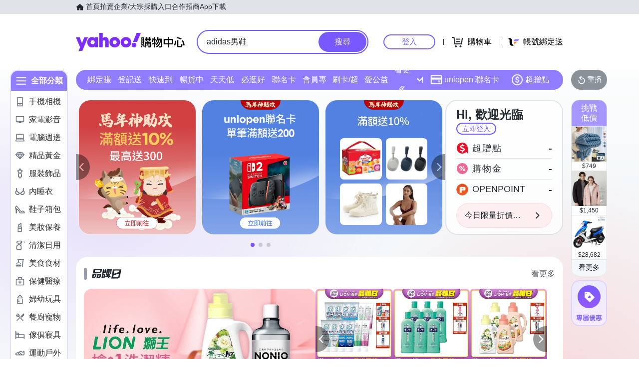

--- FILE ---
content_type: application/javascript; charset=utf-8
request_url: https://bw.scupio.com/ssp/initid.aspx?mode=L&cb=0.6308851162011899&mid=0
body_size: 248
content:
cb({'id':'CJL20260128121447864675'});